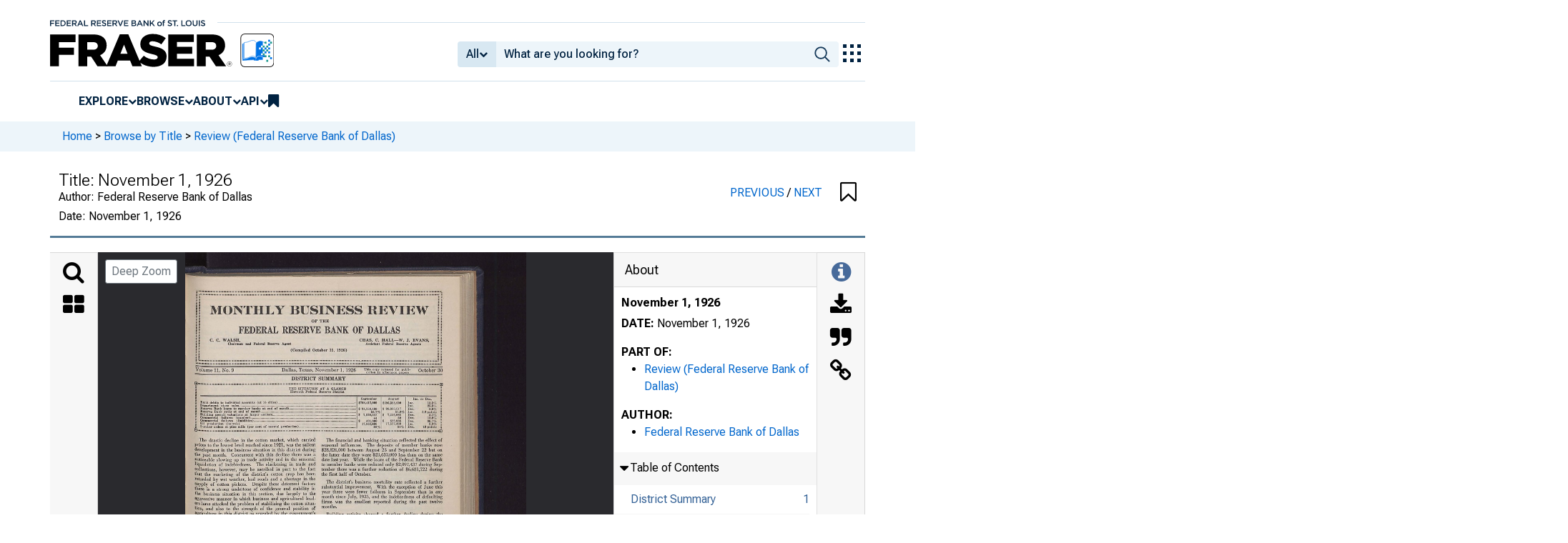

--- FILE ---
content_type: image/svg+xml
request_url: https://iiif.slf.digirati.io/svg/item/575282/575282_0_0001
body_size: 31161
content:
<svg viewBox="0 0 2995 3619" xmlns="http://www.w3.org/2000/svg">
  <text x="78" y="150" textLength="28" font-size="46" lengthAdjust="spacingAndGlyphs" class="text-line-segment">2</text>
  <text x="1050" y="149" textLength="921" font-size="50" lengthAdjust="spacingAndGlyphs" class="text-line-segment">MONTHLY BUSINESS REVIEW</text>
  <text x="76" y="277" textLength="1393" font-size="42" lengthAdjust="spacingAndGlyphs" class="text-line-segment">of Agriculture estimated that on October 1 the farm labor</text>
  <text x="76" y="327" textLength="1393" font-size="42" lengthAdjust="spacingAndGlyphs" class="text-line-segment">supply in Texas was only 84 per cent of normal, this</text>
  <text x="77" y="376" textLength="1258" font-size="42" lengthAdjust="spacingAndGlyphs" class="text-line-segment">being the greatest shortage noticeable in many years.</text>
  <text x="128" y="455" textLength="1341" font-size="42" lengthAdjust="spacingAndGlyphs" class="text-line-segment">The October 1 estimate of the Department of Agriculture</text>
  <text x="73" y="505" textLength="1394" font-size="42" lengthAdjust="spacingAndGlyphs" class="text-line-segment">placed the probable production of the Texas .cotton crop at</text>
  <text x="74" y="555" textLength="1394" font-size="42" lengthAdjust="spacingAndGlyphs" class="text-line-segment">5,350,000 bales and that for the United States at 16,627,000</text>
  <text x="73" y="604" textLength="1393" font-size="42" lengthAdjust="spacingAndGlyphs" class="text-line-segment">bales. In a number of Texas counties the crop is turning</text>
  <text x="74" y="655" textLength="1393" font-size="42" lengthAdjust="spacingAndGlyphs" class="text-line-segment">out better than was expected but in some counties the yield</text>
  <text x="71" y="705" textLength="1396" font-size="42" lengthAdjust="spacingAndGlyphs" class="text-line-segment">is falling short of earlier expectations. The lateness of the</text>
  <text x="71" y="755" textLength="1394" font-size="42" lengthAdjust="spacingAndGlyphs" class="text-line-segment">crop over a large area has caused the cotton throughout the</text>
  <text x="70" y="804" textLength="1395" font-size="42" lengthAdjust="spacingAndGlyphs" class="text-line-segment">state to open at about the same time, thereby causing a</text>
  <text x="70" y="855" textLength="1395" font-size="42" lengthAdjust="spacingAndGlyphs" class="text-line-segment">serious shortage of pickers. This situation has been aggra-</text>
  <text x="68" y="905" textLength="1396" font-size="42" lengthAdjust="spacingAndGlyphs" class="text-line-segment">vated by the fact that the cotton opened more rapidly than</text>
  <text x="69" y="955" textLength="1395" font-size="42" lengthAdjust="spacingAndGlyphs" class="text-line-segment">usual due to the lack of foliage in many sections. This</text>
  <text x="69" y="1006" textLength="1394" font-size="42" lengthAdjust="spacingAndGlyphs" class="text-line-segment">condition subjects the crop to more than the usual hazard</text>
  <text x="68" y="1055" textLength="1394" font-size="42" lengthAdjust="spacingAndGlyphs" class="text-line-segment">of wind and rain. According to the report issued by the</text>
  <text x="68" y="1105" textLength="1394" font-size="42" lengthAdjust="spacingAndGlyphs" class="text-line-segment">Bureau of Census there were 2,049,000 bales ginned in</text>
  <text x="67" y="1155" textLength="1397" font-size="42" lengthAdjust="spacingAndGlyphs" class="text-line-segment">Texas prior to October 1, as compared to 1,883,000 bales</text>
  <text x="70" y="1204" textLength="1392" font-size="42" lengthAdjust="spacingAndGlyphs" class="text-line-segment">prior to that date in 1925 and 2,277,000 bales in 1924.</text>
  <text x="69" y="1255" textLength="1394" font-size="42" lengthAdjust="spacingAndGlyphs" class="text-line-segment">Following the issuance of the October 1 report, which indi-</text>
  <text x="67" y="1301" textLength="1395" font-size="42" lengthAdjust="spacingAndGlyphs" class="text-line-segment">cated the l~rgest production on record for the United</text>
  <text x="65" y="1355" textLength="1396" font-size="42" lengthAdjust="spacingAndGlyphs" class="text-line-segment">States, the cotton market declined to the lowest point since</text>
  <text x="66" y="1404" textLength="1394" font-size="42" lengthAdjust="spacingAndGlyphs" class="text-line-segment">1921, which in turn has greatly discouraged the cotton</text>
  <text x="63" y="1455" textLength="1396" font-size="42" lengthAdjust="spacingAndGlyphs" class="text-line-segment">growers. Plans are now under way to take a considerable</text>
  <text x="64" y="1504" textLength="1395" font-size="42" lengthAdjust="spacingAndGlyphs" class="text-line-segment">portion of the crop off the market and a campaign is being</text>
  <text x="63" y="1554" textLength="1395" font-size="42" lengthAdjust="spacingAndGlyphs" class="text-line-segment">inaugurated to reduce substantially the next year's cotton</text>
  <text x="63" y="1606" textLength="181" font-size="42" lengthAdjust="spacingAndGlyphs" class="text-line-segment">acreage.</text>
  <text x="117" y="1682" textLength="1340" font-size="42" lengthAdjust="spacingAndGlyphs" class="text-line-segment">The corn crop is being harvested in all sections but</text>
  <text x="64" y="1733" textLength="1393" font-size="42" lengthAdjust="spacingAndGlyphs" class="text-line-segment">progress has been slow due to the shortage of labor. Yields</text>
  <text x="62" y="1783" textLength="1395" font-size="42" lengthAdjust="spacingAndGlyphs" class="text-line-segment">are proving very satisfactory and in many instances com-</text>
  <text x="63" y="1834" textLength="1395" font-size="42" lengthAdjust="spacingAndGlyphs" class="text-line-segment">pare favorably with those of 1919. Present indications</text>
  <text x="63" y="1884" textLength="1391" font-size="42" lengthAdjust="spacingAndGlyphs" class="text-line-segment">point to a total production of 108,612,000 bushels for</text>
  <text x="61" y="1934" textLength="1396" font-size="42" lengthAdjust="spacingAndGlyphs" class="text-line-segment">Texas. The past month witnessed a slight decline in the</text>
  <text x="63" y="1985" textLength="1394" font-size="42" lengthAdjust="spacingAndGlyphs" class="text-line-segment">prospective production of grain sorghums in Texas, the</text>
  <text x="62" y="2034" textLength="1394" font-size="42" lengthAdjust="spacingAndGlyphs" class="text-line-segment">October 1 estimate being 49,885,000 bushels, as compared</text>
  <text x="61" y="2084" textLength="1396" font-size="42" lengthAdjust="spacingAndGlyphs" class="text-line-segment">to an indicated yield of 51,852,000 bushels on September</text>
  <text x="61" y="2135" textLength="1395" font-size="44" lengthAdjust="spacingAndGlyphs" class="text-line-segment">1. While some of the late planting in the northwest may</text>
  <text x="61" y="2185" textLength="1394" font-size="42" lengthAdjust="spacingAndGlyphs" class="text-line-segment">not mature if frost comes early, the other portion of the</text>
  <text x="59" y="2234" textLength="1397" font-size="42" lengthAdjust="spacingAndGlyphs" class="text-line-segment">crop has done well and much of it has already been headed</text>
  <text x="61" y="2284" textLength="1395" font-size="42" lengthAdjust="spacingAndGlyphs" class="text-line-segment">or shocked. In some instances the heavy rains have injured</text>
  <text x="61" y="2334" textLength="483" font-size="42" lengthAdjust="spacingAndGlyphs" class="text-line-segment">the yield and grade.</text>
  <text x="115" y="2413" textLength="1342" font-size="42" lengthAdjust="spacingAndGlyphs" class="text-line-segment">The Texas rice crop was estimated at 6,142,000 bushels</text>
  <text x="61" y="2463" textLength="1395" font-size="42" lengthAdjust="spacingAndGlyphs" class="text-line-segment">on October 1, as compared to an indicated yield of 6,067,-</text>
  <text x="58" y="2512" textLength="1398" font-size="42" lengthAdjust="spacingAndGlyphs" class="text-line-segment">000 bushels a month earlier. The early crop is showing a</text>
  <text x="58" y="2564" textLength="1398" font-size="42" lengthAdjust="spacingAndGlyphs" class="text-line-segment">good yield but the late crop is not yielding so well. The</text>
  <text x="59" y="2613" textLength="1397" font-size="42" lengthAdjust="spacingAndGlyphs" class="text-line-segment">weather for harvesting has been generally good but labor</text>
  <text x="59" y="2663" textLength="384" font-size="42" lengthAdjust="spacingAndGlyphs" class="text-line-segment">has been scarce.</text>
  <text x="603" y="2782" textLength="306" font-size="42" lengthAdjust="spacingAndGlyphs" class="text-line-segment">LIVESTOCK</text>
  <text x="111" y="2861" textLength="1343" font-size="42" lengthAdjust="spacingAndGlyphs" class="text-line-segment">While the lack of sufficient rainfall in some sections of</text>
  <text x="56" y="2910" textLength="1396" font-size="42" lengthAdjust="spacingAndGlyphs" class="text-line-segment">the district caused a decline in the condition of ranges and</text>
  <text x="57" y="2959" textLength="1397" font-size="42" lengthAdjust="spacingAndGlyphs" class="text-line-segment">livestock during September, the recent rains have largely</text>
  <text x="55" y="3012" textLength="1396" font-size="42" lengthAdjust="spacingAndGlyphs" class="text-line-segment">supplied the needed moisture and conditions are improving.</text>
  <text x="55" y="3061" textLength="1395" font-size="42" lengthAdjust="spacingAndGlyphs" class="text-line-segment">Over much of the district, both range and livestock are in</text>
  <text x="56" y="3112" textLength="1394" font-size="42" lengthAdjust="spacingAndGlyphs" class="text-line-segment">good condition and in other portions the recent rains should</text>
  <text x="54" y="3161" textLength="1395" font-size="42" lengthAdjust="spacingAndGlyphs" class="text-line-segment">soon make good fall and winter weeds and grass. Ranges</text>
  <text x="54" y="3209" textLength="690" font-size="42" lengthAdjust="spacingAndGlyphs" class="text-line-segment">generally are lightly stocked.</text>
  <text x="108" y="3310" textLength="1340" font-size="42" lengthAdjust="spacingAndGlyphs" class="text-line-segment">Cattle ranges in Texas averaged 90 per cent of normal</text>
  <text x="58" y="3360" textLength="1394" font-size="42" lengthAdjust="spacingAndGlyphs" class="text-line-segment">on October 1, reflecting a decline of 3 points during the</text>
  <text x="54" y="3410" textLength="1396" font-size="42" lengthAdjust="spacingAndGlyphs" class="text-line-segment">month. The condition of cattle was 92 per cent of normal</text>
  <text x="57" y="3461" textLength="1395" font-size="42" lengthAdjust="spacingAndGlyphs" class="text-line-segment">or a decline of 2 points. Although most of the sheep and</text>
  <text x="54" y="3511" textLength="1399" font-size="42" lengthAdjust="spacingAndGlyphs" class="text-line-segment">goat ranges suffered from the lack of moisture, the condition</text>
  <text x="1542" y="277" textLength="1387" font-size="42" lengthAdjust="spacingAndGlyphs" class="text-line-segment">fell only 3 points to 84 per cent of normal. Grass and</text>
  <text x="1541" y="327" textLength="1391" font-size="42" lengthAdjust="spacingAndGlyphs" class="text-line-segment">browse generally have been plentiful. The condition of</text>
  <text x="1538" y="377" textLength="1393" font-size="42" lengthAdjust="spacingAndGlyphs" class="text-line-segment">sheep remained stationary at 90 per cent of normal and the</text>
  <text x="1538" y="428" textLength="746" font-size="42" lengthAdjust="spacingAndGlyphs" class="text-line-segment">condition of goats rose 2 points.</text>
  <text x="1539" y="535" textLength="251" font-size="42" lengthAdjust="spacingAndGlyphs" class="text-line-segment">Movements</text>
  <text x="1924" y="535" textLength="1007" font-size="42" lengthAdjust="spacingAndGlyphs" class="text-line-segment">The September receipts of all classes of</text>
  <text x="1537" y="586" textLength="245" font-size="42" lengthAdjust="spacingAndGlyphs" class="text-line-segment">and Prices</text>
  <text x="1924" y="586" textLength="1004" font-size="42" lengthAdjust="spacingAndGlyphs" class="text-line-segment">livestock at 'the Fort Worth market were in</text>
  <text x="1921" y="636" textLength="1005" font-size="42" lengthAdjust="spacingAndGlyphs" class="text-line-segment">a larger volume than in the previous month</text>
  <text x="1535" y="686" textLength="1393" font-size="42" lengthAdjust="spacingAndGlyphs" class="text-line-segment">but receipts of all classes except sheep were smaller than a</text>
  <text x="1535" y="735" textLength="216" font-size="42" lengthAdjust="spacingAndGlyphs" class="text-line-segment">year ago.</text>
  <text x="1589" y="813" textLength="1335" font-size="42" lengthAdjust="spacingAndGlyphs" class="text-line-segment">The cattle market continued weak and again the general</text>
  <text x="1535" y="863" textLength="1389" font-size="42" lengthAdjust="spacingAndGlyphs" class="text-line-segment">run of receipts worked to a slightly lower level. When reo</text>
  <text x="1535" y="914" textLength="1389" font-size="42" lengthAdjust="spacingAndGlyphs" class="text-line-segment">ceipts fell off or when shipments of choice quality arrived,</text>
  <text x="1532" y="963" textLength="1394" font-size="42" lengthAdjust="spacingAndGlyphs" class="text-line-segment">prices were bid up but such gains were lost when supplies</text>
  <text x="1532" y="1009" textLength="1392" font-size="42" lengthAdjust="spacingAndGlyphs" class="text-line-segment">became more plentiful. Calves were usually in good d(:~</text>
  <text x="1531" y="1064" textLength="1392" font-size="42" lengthAdjust="spacingAndGlyphs" class="text-line-segment">mand and cleared at satisfactory prices. Prices declined</text>
  <text x="1532" y="1113" textLength="1392" font-size="42" lengthAdjust="spacingAndGlyphs" class="text-line-segment">toward the middle of the month but later the market</text>
  <text x="1530" y="1163" textLength="1393" font-size="42" lengthAdjust="spacingAndGlyphs" class="text-line-segment">strengthened and the losses were more than regained. Dur·</text>
  <text x="1532" y="1214" textLength="1391" font-size="42" lengthAdjust="spacingAndGlyphs" class="text-line-segment">ing the first half of the month hog prices continued the up'</text>
  <text x="1532" y="1264" textLength="1392" font-size="42" lengthAdjust="spacingAndGlyphs" class="text-line-segment">ward movement noted during the last half of August but the</text>
  <text x="1532" y="1314" textLength="1392" font-size="42" lengthAdjust="spacingAndGlyphs" class="text-line-segment">market turned dull and at the close the best were selling at</text>
  <text x="1531" y="1365" textLength="1392" font-size="42" lengthAdjust="spacingAndGlyphs" class="text-line-segment">prices under the previous month's close. Sheep and lamb</text>
  <text x="1531" y="1413" textLength="727" font-size="42" lengthAdjust="spacingAndGlyphs" class="text-line-segment">prices worked to lower levels.</text>
  <text x="1528" y="1474" textLength="1397" font-size="23" lengthAdjust="spacingAndGlyphs" class="text-line-segment">,.,"," '11111' 11111111111 II 1111 111111111111'"'1 till filii. I. 'II II"III 1 1111111111111111 1 11111 11"111"" II 111,. It '1.,111 1 ro</text>
  <text x="1534" y="1707" textLength="15" font-size="11" lengthAdjust="spacingAndGlyphs" class="text-line-segment">.,:</text>
  <text x="1535" y="1636" textLength="17" font-size="11" lengthAdjust="spacingAndGlyphs" class="text-line-segment">:,_",:!</text>
  <text x="1827" y="1627" textLength="1090" font-size="165" lengthAdjust="spacingAndGlyphs" class="text-line-segment">FO~f;WOR';;&lt;VE"~;;, REe;;;, ":l:,~ . . . . . . .</text>
  <text x="2903" y="1635" textLength="16" font-size="18" lengthAdjust="spacingAndGlyphs" class="text-line-segment">:.:1</text>
  <text x="1595" y="1667" textLength="395" font-size="31" lengthAdjust="spacingAndGlyphs" class="text-line-segment">Cattle ._ ............. 74.900</text>
  <text x="2088" y="1666" textLength="104" font-size="29" lengthAdjust="spacingAndGlyphs" class="text-line-segment">80.848</text>
  <text x="2273" y="1667" textLength="148" font-size="31" lengthAdjust="spacingAndGlyphs" class="text-line-segment">L 6.943</text>
  <text x="2522" y="1666" textLength="103" font-size="29" lengthAdjust="spacingAndGlyphs" class="text-line-segment">68.828</text>
  <text x="2706" y="1666" textLength="151" font-size="29" lengthAdjust="spacingAndGlyphs" class="text-line-segment">G 16.077</text>
  <text x="1596" y="1699" textLength="391" font-size="31" lengthAdjust="spacingAndGlyphs" class="text-line-segment">Calves .............. 26.418</text>
  <text x="2086" y="1698" textLength="106" font-size="29" lengthAdjust="spacingAndGlyphs" class="text-line-segment">86.345</text>
  <text x="2272" y="1699" textLength="150" font-size="31" lengthAdjust="spacingAndGlyphs" class="text-line-segment">L 9.927</text>
  <text x="2520" y="1698" textLength="106" font-size="29" lengthAdjust="spacingAndGlyphs" class="text-line-segment">20.268</text>
  <text x="2706" y="1699" textLength="150" font-size="31" lengthAdjust="spacingAndGlyphs" class="text-line-segment">G 6.150</text>
  <text x="1594" y="1729" textLength="396" font-size="31" lengthAdjust="spacingAndGlyphs" class="text-line-segment">Hogs .................. 18.867</text>
  <text x="2089" y="1728" textLength="105" font-size="29" lengthAdjust="spacingAndGlyphs" class="text-line-segment">15.669</text>
  <text x="2273" y="1729" textLength="149" font-size="31" lengthAdjust="spacingAndGlyphs" class="text-line-segment">L 1.802</text>
  <text x="2522" y="1728" textLength="105" font-size="29" lengthAdjust="spacingAndGlyphs" class="text-line-segment">12.247</text>
  <text x="2706" y="1729" textLength="152" font-size="30" lengthAdjust="spacingAndGlyphs" class="text-line-segment">G 1.620</text>
  <text x="1596" y="1760" textLength="393" font-size="31" lengthAdjust="spacingAndGlyphs" class="text-line-segment">Sheep ............... .48.980</text>
  <text x="2088" y="1759" textLength="104" font-size="29" lengthAdjust="spacingAndGlyphs" class="text-line-segment">83 .987</text>
  <text x="2272" y="1759" textLength="151" font-size="30" lengthAdjust="spacingAndGlyphs" class="text-line-segment">G 14.993</text>
  <text x="2521" y="1759" textLength="104" font-size="29" lengthAdjust="spacingAndGlyphs" class="text-line-segment">21.372</text>
  <text x="2706" y="1759" textLength="151" font-size="30" lengthAdjust="spacingAndGlyphs" class="text-line-segment">G 27.608</text>
  <text x="1524" y="1784" textLength="1396" font-size="19" lengthAdjust="spacingAndGlyphs" class="text-line-segment">1!l ,IIIIIUIIIUlllllllllllllllllllllltliIlUIIII'IIIIIIIIIIIIIIUIIUIIIIIIU • ... , ..... 1111 .. """,,,,,,,,,,, II II u""'W</text>
  <text x="1524" y="1858" textLength="1396" font-size="14" lengthAdjust="spacingAndGlyphs" class="text-line-segment">[E].II.'.I •• IIIIIII."'." •• I •••• '.' ••••• I.,III.III.1111 •••• 111.1 •• ' ••••••• "1.111111111 •• 11' • • • 11 •••• 1 ••••••••••• III".I.(!l</text>
  <text x="1534" y="1977" textLength="10" font-size="35" lengthAdjust="spacingAndGlyphs" class="text-line-segment">.</text>
  <text x="1534" y="1932" textLength="14" font-size="35" lengthAdjust="spacingAndGlyphs" class="text-line-segment">1.</text>
  <text x="1798" y="1932" textLength="851" font-size="32" lengthAdjust="spacingAndGlyphs" class="text-line-segment">COMPARATIVE TOP LIVESTOCK PR'ICES</text>
  <text x="2903" y="1931" textLength="13" font-size="21" lengthAdjust="spacingAndGlyphs" class="text-line-segment">.!.'</text>
  <text x="2408" y="1984" textLength="88" font-size="31" lengthAdjust="spacingAndGlyphs" class="text-line-segment">Sept.</text>
  <text x="2576" y="1984" textLength="86" font-size="31" lengthAdjust="spacingAndGlyphs" class="text-line-segment">Sept.</text>
  <text x="2733" y="1984" textLength="124" font-size="31" lengthAdjust="spacingAndGlyphs" class="text-line-segment">August</text>
  <text x="1534" y="2018" textLength="29" font-size="38" lengthAdjust="spacingAndGlyphs" class="text-line-segment">E</text>
  <text x="2398" y="2017" textLength="76" font-size="29" lengthAdjust="spacingAndGlyphs" class="text-line-segment">1926</text>
  <text x="2573" y="2017" textLength="77" font-size="29" lengthAdjust="spacingAndGlyphs" class="text-line-segment">1925</text>
  <text x="2766" y="2017" textLength="75" font-size="29" lengthAdjust="spacingAndGlyphs" class="text-line-segment">19z6</text>
  <text x="2903" y="2018" textLength="27" font-size="44" lengthAdjust="spacingAndGlyphs" class="text-line-segment">g</text>
  <text x="1534" y="2057" textLength="955" font-size="31" lengthAdjust="spacingAndGlyphs" class="text-line-segment">: Beef steers ................. .. ...... ...................... _ ......... $ 8.50</text>
  <text x="2569" y="2056" textLength="106" font-size="29" lengthAdjust="spacingAndGlyphs" class="text-line-segment">$ 8.10</text>
  <text x="2755" y="2056" textLength="158" font-size="29" lengthAdjust="spacingAndGlyphs" class="text-line-segment">$ 8.10 :</text>
  <text x="1535" y="2087" textLength="954" font-size="31" lengthAdjust="spacingAndGlyphs" class="text-line-segment">: Stocker steers ............................................ ........ 7.75</text>
  <text x="2609" y="2086" textLength="65" font-size="29" lengthAdjust="spacingAndGlyphs" class="text-line-segment">7.00</text>
  <text x="2793" y="2086" textLength="124" font-size="29" lengthAdjust="spacingAndGlyphs" class="text-line-segment">7.26::</text>
  <text x="1534" y="2118" textLength="955" font-size="31" lengthAdjust="spacingAndGlyphs" class="text-line-segment">:: Butcher cows .................. .................................... 6.00</text>
  <text x="2609" y="2117" textLength="65" font-size="29" lengthAdjust="spacingAndGlyphs" class="text-line-segment">6.00</text>
  <text x="2793" y="2117" textLength="124" font-size="29" lengthAdjust="spacingAndGlyphs" class="text-line-segment">7.00::</text>
  <text x="1534" y="2147" textLength="955" font-size="31" lengthAdjust="spacingAndGlyphs" class="text-line-segment">; Stocker cows ...................................................... 6.00</text>
  <text x="2608" y="2146" textLength="66" font-size="29" lengthAdjust="spacingAndGlyphs" class="text-line-segment">4.00</text>
  <text x="2793" y="2146" textLength="123" font-size="29" lengthAdjust="spacingAndGlyphs" class="text-line-segment">5.00::</text>
  <text x="1534" y="2177" textLength="956" font-size="31" lengthAdjust="spacingAndGlyphs" class="text-line-segment">:: Calves ....................................................... ..... ...... 10.50</text>
  <text x="2606" y="2176" textLength="66" font-size="29" lengthAdjust="spacingAndGlyphs" class="text-line-segment">9.60</text>
  <text x="2772" y="2176" textLength="145" font-size="29" lengthAdjust="spacingAndGlyphs" class="text-line-segment">10.76::</text>
  <text x="1534" y="2207" textLength="957" font-size="31" lengthAdjust="spacingAndGlyphs" class="text-line-segment">: Hogs ................................................................. _ ... 16.00</text>
  <text x="2588" y="2206" textLength="86" font-size="29" lengthAdjust="spacingAndGlyphs" class="text-line-segment">18.90</text>
  <text x="2773" y="2206" textLength="143" font-size="29" lengthAdjust="spacingAndGlyphs" class="text-line-segment">15.00::</text>
  <text x="1535" y="2237" textLength="953" font-size="31" lengthAdjust="spacingAndGlyphs" class="text-line-segment">:: Sheep .................................................................... 8.00</text>
  <text x="2607" y="2236" textLength="66" font-size="29" lengthAdjust="spacingAndGlyphs" class="text-line-segment">8.50</text>
  <text x="2792" y="2236" textLength="125" font-size="29" lengthAdjust="spacingAndGlyphs" class="text-line-segment">8.60:</text>
  <text x="1534" y="2267" textLength="956" font-size="31" lengthAdjust="spacingAndGlyphs" class="text-line-segment">: Lambs .................................................................. 13.75</text>
  <text x="2588" y="2266" textLength="86" font-size="29" lengthAdjust="spacingAndGlyphs" class="text-line-segment">14.00</text>
  <text x="2773" y="2266" textLength="145" font-size="29" lengthAdjust="spacingAndGlyphs" class="text-line-segment">14.00:</text>
  <text x="1529" y="2304" textLength="1397" font-size="14" lengthAdjust="spacingAndGlyphs" class="text-line-segment">@.IIIIIIII ... IIIIIII.IIIIIIIIIIII.IIIII.IIIIIIII I IIIIIIIIIIIIIIII1I11111111IIII1III1UIIIIU.IIIIIII1IIIIIIII1III1 I1I I . S</text>
  <text x="1531" y="2406" textLength="150" font-size="42" lengthAdjust="spacingAndGlyphs" class="text-line-segment">Cotton</text>
  <text x="1531" y="2456" textLength="251" font-size="42" lengthAdjust="spacingAndGlyphs" class="text-line-segment">Movements</text>
  <text x="1916" y="2408" textLength="1006" font-size="42" lengthAdjust="spacingAndGlyphs" class="text-line-segment">Receipts of cotton at all United States ports</text>
  <text x="1916" y="2458" textLength="1008" font-size="42" lengthAdjust="spacingAndGlyphs" class="text-line-segment">since August 1 this season have shown a</text>
  <text x="1913" y="2507" textLength="1005" font-size="42" lengthAdjust="spacingAndGlyphs" class="text-line-segment">slight increase over the same period last</text>
  <text x="1531" y="2558" textLength="1387" font-size="42" lengthAdjust="spacingAndGlyphs" class="text-line-segment">year but exports declined approximately 14 per cent.</text>
  <text x="1530" y="2607" textLength="1391" font-size="42" lengthAdjust="spacingAndGlyphs" class="text-line-segment">Stocks at these ports on September 30 this year were 63 per</text>
  <text x="1525" y="2657" textLength="1018" font-size="42" lengthAdjust="spacingAndGlyphs" class="text-line-segment">cent larger than on the same date ill 1925.</text>
  <text x="1524" y="2731" textLength="1395" font-size="14" lengthAdjust="spacingAndGlyphs" class="text-line-segment">G,IIIIIIIIII.IIIIIIIIIIIIIIIIIIIIIIIIIIIIIIIIII .. IIIIIIIIII I III.IIII.IIIIIIIII .......... '"I •• I'I .... I ... IIIIIIIII' ... II£:)</text>
  <text x="1534" y="2772" textLength="1380" font-size="38" lengthAdjust="spacingAndGlyphs" class="text-line-segment">§ COTION MOVEMENTS THROUGH THE POR'!' OF GALVJ,;S'rON ~</text>
  <text x="1533" y="2844" textLength="13" font-size="78" lengthAdjust="spacingAndGlyphs" class="text-line-segment">~</text>
  <text x="2504" y="2815" textLength="409" font-size="39" lengthAdjust="spacingAndGlyphs" class="text-line-segment">August 1 to Sept. 30 ~</text>
  <text x="1533" y="2884" textLength="12" font-size="31" lengthAdjust="spacingAndGlyphs" class="text-line-segment">-</text>
  <text x="2148" y="2884" textLength="86" font-size="31" lengthAdjust="spacingAndGlyphs" class="text-line-segment">Sept.</text>
  <text x="2334" y="2884" textLength="84" font-size="31" lengthAdjust="spacingAndGlyphs" class="text-line-segment">Sept.</text>
  <text x="2547" y="2884" textLength="75" font-size="31" lengthAdjust="spacingAndGlyphs" class="text-line-segment">This</text>
  <text x="2760" y="2884" textLength="153" font-size="31" lengthAdjust="spacingAndGlyphs" class="text-line-segment">Lnst·</text>
  <text x="1531" y="2913" textLength="14" font-size="29" lengthAdjust="spacingAndGlyphs" class="text-line-segment">::</text>
  <text x="2163" y="2913" textLength="76" font-size="29" lengthAdjust="spacingAndGlyphs" class="text-line-segment">1926</text>
  <text x="2348" y="2913" textLength="74" font-size="29" lengthAdjust="spacingAndGlyphs" class="text-line-segment">1925</text>
  <text x="2540" y="2914" textLength="116" font-size="31" lengthAdjust="spacingAndGlyphs" class="text-line-segment">Season</text>
  <text x="2737" y="2914" textLength="176" font-size="31" lengthAdjust="spacingAndGlyphs" class="text-line-segment">SeMon::</text>
  <text x="1528" y="2987" textLength="1384" font-size="109" lengthAdjust="spacingAndGlyphs" class="text-line-segment">i ~:~o~f:ei~~~ ... : : : :: :~: : : : : :: :: :: : : : : : m:gJ~ ::~:m ::~:m :?~:m!</text>
  <text x="1528" y="3027" textLength="550" font-size="36" lengthAdjust="spacingAndGlyphs" class="text-line-segment">§ Stocks. September 80........</text>
  <text x="2524" y="3026" textLength="126" font-size="29" lengthAdjust="spacingAndGlyphs" class="text-line-segment">328.945</text>
  <text x="2728" y="3026" textLength="184" font-size="29" lengthAdjust="spacingAndGlyphs" class="text-line-segment">174.85'::</text>
  <text x="1521" y="3061" textLength="1399" font-size="14" lengthAdjust="spacingAndGlyphs" class="text-line-segment">811111111111'111111111111111111111""1111111111111"111111111111111111111111'111I11I11111111111Itlllllllltll1 l 'lllllIll[!l</text>
  <text x="1520" y="3106" textLength="1395" font-size="19" lengthAdjust="spacingAndGlyphs" class="text-line-segment">r;l"1UIIIII ••• '.III'. I UIIIII ••• ,IIIIIIII .IIIIIIIIII.1I1111 111 .. 1.11I1.1.1I111111.11.1 •• IIIIUIl .. II .. II .. IIIII .. U ..... ~</text>
  <text x="1530" y="3195" textLength="1381" font-size="62" lengthAdjust="spacingAndGlyphs" class="text-line-segment">" F~ G".' B,,,:::~:=~~"S"OC:S:A~71I- " 5: :~0 : 0 0 0 I::: :: :</text>
  <text x="1590" y="3325" textLength="985" font-size="31" lengthAdjust="spacingAndGlyphs" class="text-line-segment">For France .............................................................. 32.500</text>
  <text x="1590" y="3356" textLength="986" font-size="31" lengthAdjust="spacingAndGlyphs" class="text-line-segment">For other foreign ports.......................................... 74.200</text>
  <text x="1590" y="3387" textLength="985" font-size="31" lengthAdjust="spacingAndGlyphs" class="text-line-segment">For coastwise ports ......... _............... .. .................... 18.000</text>
  <text x="1588" y="3417" textLength="987" font-size="31" lengthAdjust="spacingAndGlyphs" class="text-line-segment">In compresses and depots ...................................... 174.HS</text>
  <text x="2730" y="3416" textLength="126" font-size="29" lengthAdjust="spacingAndGlyphs" class="text-line-segment">167.429</text>
  <text x="1538" y="3477" textLength="9" font-size="31" lengthAdjust="spacingAndGlyphs" class="text-line-segment">.</text>
  <text x="1666" y="3477" textLength="909" font-size="31" lengthAdjust="spacingAndGlyphs" class="text-line-segment">Total .................................................................. 328.945</text>
  <text x="2731" y="3473" textLength="190" font-size="31" lengthAdjust="spacingAndGlyphs" class="text-line-segment">174.854 §</text>
  <text x="1521" y="3515" textLength="1401" font-size="14" lengthAdjust="spacingAndGlyphs" class="text-line-segment">8"111111111111 IIti 111I1I".UIIIIIIIIIIIIII1I1II1111'UIlI1I1I1I1 """111111111111111111111111111 III1I1HIIIIIII'UII,e</text>
  <style>                                     
.text-line-segment { fill: rgba(0,0,0,0) }
.text-line-segment::selection { fill: #fff; background: rgba(15, 76, 155, 0.8) }
  </style>
</svg>

--- FILE ---
content_type: image/svg+xml
request_url: https://iiif.slf.digirati.io/svg/item/575282/575282_0_0000
body_size: 21230
content:
<svg viewBox="0 0 2988 3613" xmlns="http://www.w3.org/2000/svg">
  <text x="109" y="102" textLength="2848" font-size="15" lengthAdjust="spacingAndGlyphs" class="text-line-segment">:"111111111111.11111 11.1.111 . 11111 •• 111 ••• 11.1 •••••• 11.11111111 ••• ,.11111111.11 •• 11.111 ... 11.1 ... 111 .... 111.1111.1111111111'11""111.1".111111.1.1.11.111 ... 1.111 ••• 1 •••• 111 1"1'1.1'11, ••• 1111.1.1 ••• ,1'1 ••• 11 •• 1 •••• 1 ••• , ••••• 1""1.11111111111 •• , •• 11.;'</text>
  <text x="267" y="325" textLength="2536" font-size="117" lengthAdjust="spacingAndGlyphs" class="text-line-segment">MONTHLY BUSINESS REVIEW</text>
  <text x="1442" y="409" textLength="204" font-size="39" lengthAdjust="spacingAndGlyphs" class="text-line-segment">OF THE</text>
  <text x="601" y="518" textLength="1867" font-size="91" lengthAdjust="spacingAndGlyphs" class="text-line-segment">FEDERAL RESERVE BANK OF DALLAS</text>
  <text x="267" y="602" textLength="351" font-size="54" lengthAdjust="spacingAndGlyphs" class="text-line-segment">c. C. WALSH,</text>
  <text x="475" y="636" textLength="732" font-size="29" lengthAdjust="spacingAndGlyphs" class="text-line-segment">Chairman and Federal Resene Apnt</text>
  <text x="2070" y="636" textLength="639" font-size="29" lengthAdjust="spacingAndGlyphs" class="text-line-segment">Assistant Federal Rosene Acenta</text>
  <text x="1201" y="702" textLength="653" font-size="38" lengthAdjust="spacingAndGlyphs" class="text-line-segment">(Compiled October 15, 1926)</text>
  <text x="1997" y="602" textLength="805" font-size="39" lengthAdjust="spacingAndGlyphs" class="text-line-segment">CHAS. C. HALL-W. J. EVANS,</text>
  <text x="102" y="803" textLength="2815" font-size="15" lengthAdjust="spacingAndGlyphs" class="text-line-segment">: .11'1""111111111111111111111 •• 11111111111111111111',.11.1.111.1,,1.1 ••• , ,1.11,1.,111111111,11111,.1111.111 " ' 1'111.1111111111'1.1.1111 ••• 1.1111.11.1111 ••• 1,11111.11 ._. 1'1.11111111.1 '11 111"'11 •• 111111'1111111.11111 •• 1111111111111111.'11 •••• 111.1":</text>
  <text x="101" y="832" textLength="2840" font-size="30" lengthAdjust="spacingAndGlyphs" class="text-line-segment">~""II""""I1I"'''I'''''''''III''I'II''II''IIIIIII''II''IIIIIII'"1I111111 .... 111111111111111111 .. 111111'11.111111" . . . 111.1 ... 1 ...... 111.1111 ..................... 1 ......... 111111 .... 11 .. 111111 .... 11111111111111111 ........ "1111 .. 11 ... ":1 .. 1 ..</text>
  <text x="101" y="907" textLength="442" font-size="45" lengthAdjust="spacingAndGlyphs" class="text-line-segment">Volume 11, No.9</text>
  <text x="1100" y="906" textLength="857" font-size="45" lengthAdjust="spacingAndGlyphs" class="text-line-segment">Dallas, Texas, November 1, 1926</text>
  <text x="2680" y="911" textLength="282" font-size="45" lengthAdjust="spacingAndGlyphs" class="text-line-segment">October 30</text>
  <text x="92" y="945" textLength="32" font-size="44" lengthAdjust="spacingAndGlyphs" class="text-line-segment">=</text>
  <text x="1213" y="995" textLength="626" font-size="47" lengthAdjust="spacingAndGlyphs" class="text-line-segment">DISTRICT SUMMARY</text>
  <text x="2051" y="895" textLength="535" font-size="29" lengthAdjust="spacingAndGlyphs" class="text-line-segment">This copy released for publi-</text>
  <text x="2076" y="925" textLength="494" font-size="29" lengthAdjust="spacingAndGlyphs" class="text-line-segment">cation in afternoon J)RJ)crs</text>
  <text x="1179" y="1091" textLength="662" font-size="29" lengthAdjust="spacingAndGlyphs" class="text-line-segment">THE SITUATION AT A GLANCE</text>
  <text x="1196" y="1121" textLength="625" font-size="29" lengthAdjust="spacingAndGlyphs" class="text-line-segment">Eleventh Federal Reserve District</text>
  <text x="2015" y="1193" textLength="185" font-size="29" lengthAdjust="spacingAndGlyphs" class="text-line-segment">September</text>
  <text x="2327" y="1193" textLength="128" font-size="29" lengthAdjust="spacingAndGlyphs" class="text-line-segment">August</text>
  <text x="2617" y="1193" textLength="217" font-size="29" lengthAdjust="spacingAndGlyphs" class="text-line-segment">Inc. or Dec.</text>
  <text x="157" y="1252" textLength="2468" font-size="63" lengthAdjust="spacingAndGlyphs" class="text-line-segment">~:;:r~~~~ t;:'u:~edi~~~:. ~ .. ~~. ~~.~~ ... ~~.~_~~ .. ~~~.~~.~. ~ .... :::: .. : .. : ...... ... : ............... ::: :.:.:.::::.:.: .. :.:.:: .. ~ .... : .. :::~. ::~::::::: ... =:::::::~:::~::::. ::. $788,417,000 $696,888,000 ~~~:</text>
  <text x="2785" y="1252" textLength="105" font-size="63" lengthAdjust="spacingAndGlyphs" class="text-line-segment">~~:~~</text>
  <text x="157" y="1291" textLength="1773" font-size="29" lengthAdjust="spacingAndGlyphs" class="text-line-segment">Reserve Bank loans to member banks at end of month ................ _ ........ _ .................. _ ........................... _</text>
  <text x="1987" y="1291" textLength="213" font-size="29" lengthAdjust="spacingAndGlyphs" class="text-line-segment">$ 24,288,180</text>
  <text x="2266" y="1291" textLength="212" font-size="29" lengthAdjust="spacingAndGlyphs" class="text-line-segment">$ 26,380,617</text>
  <text x="2559" y="1291" textLength="72" font-size="29" lengthAdjust="spacingAndGlyphs" class="text-line-segment">Dec.</text>
  <text x="2804" y="1291" textLength="82" font-size="29" lengthAdjust="spacingAndGlyphs" class="text-line-segment">8.0 %</text>
  <text x="158" y="1321" textLength="1800" font-size="29" lengthAdjust="spacingAndGlyphs" class="text-line-segment">Reserve Bank raticJ at end of month ................................. _ .................................. _ .......................... _ .......... _...</text>
  <text x="2133" y="1321" textLength="105" font-size="29" lengthAdjust="spacingAndGlyphs" class="text-line-segment">55.7%</text>
  <text x="2413" y="1321" textLength="210" font-size="29" lengthAdjust="spacingAndGlyphs" class="text-line-segment">51.8 % Inc.</text>
  <text x="2722" y="1321" textLength="167" font-size="29" lengthAdjust="spacingAndGlyphs" class="text-line-segment">3.9 points</text>
  <text x="155" y="1410" textLength="2734" font-size="111" lengthAdjust="spacingAndGlyphs" class="text-line-segment">g~a::~~i:r1~tl£:t~n£~i~C:~~:~:::~:~~?:~~:::::::::: ~:::::::::::::~::~:::::=:~::::::::::::::=::::::::::::::=::::=::::::=:::~::: : 7' :::::ii : 7':::::i~ gE: ~H~</text>
  <text x="99" y="1444" textLength="1099" font-size="40" lengthAdjust="spacingAndGlyphs" class="text-line-segment">~ Oil production (barrels) .................. . ..... . . ..... ... ..</text>
  <text x="1258" y="1445" textLength="699" font-size="29" lengthAdjust="spacingAndGlyphs" class="text-line-segment">. . ............. _ ....... _ ....................................... _...</text>
  <text x="2026" y="1445" textLength="174" font-size="29" lengthAdjust="spacingAndGlyphs" class="text-line-segment">17,962,600</text>
  <text x="2304" y="1445" textLength="175" font-size="29" lengthAdjust="spacingAndGlyphs" class="text-line-segment">17,552,488</text>
  <text x="2558" y="1445" textLength="65" font-size="29" lengthAdjust="spacingAndGlyphs" class="text-line-segment">Inc.</text>
  <text x="2803" y="1445" textLength="83" font-size="29" lengthAdjust="spacingAndGlyphs" class="text-line-segment">2.8 %</text>
  <text x="97" y="1475" textLength="1857" font-size="29" lengthAdjust="spacingAndGlyphs" class="text-line-segment">:: Lumber orders at pine mills (per cent of normal production) ........................... _.......................................</text>
  <text x="2162" y="1475" textLength="75" font-size="29" lengthAdjust="spacingAndGlyphs" class="text-line-segment">80%</text>
  <text x="2439" y="1475" textLength="192" font-size="29" lengthAdjust="spacingAndGlyphs" class="text-line-segment">98 % Dec.</text>
  <text x="2735" y="1475" textLength="212" font-size="29" lengthAdjust="spacingAndGlyphs" class="text-line-segment">18 points :</text>
  <text x="87" y="1515" textLength="2869" font-size="15" lengthAdjust="spacingAndGlyphs" class="text-line-segment">8''''"11111 .. 1111.1.111 ..... 11 .. 1111111111 .. 111111.111.1 1 1.1111111.11111111111"111'1111111111111'111111111""1111'1'11'111'1"'.ll lIftllllllll'"""IIIIUIIIIIIII",III"I"IIIIIIII.II"IIIII.II .. 1'"1'11111111111"'11'"1111101111111111'11'1111110</text>
  <text x="143" y="1616" textLength="1344" font-size="42" lengthAdjust="spacingAndGlyphs" class="text-line-segment">The drastic decline in the cotton market, which carried</text>
  <text x="92" y="1665" textLength="1397" font-size="43" lengthAdjust="spacingAndGlyphs" class="text-line-segment">prices to the lowest level reached since 1921, was the salient</text>
  <text x="91" y="1715" textLength="1395" font-size="42" lengthAdjust="spacingAndGlyphs" class="text-line-segment">development in the business situation in this district during</text>
  <text x="92" y="1764" textLength="1396" font-size="42" lengthAdjust="spacingAndGlyphs" class="text-line-segment">the past month. Concurrent with this decline there was a</text>
  <text x="93" y="1814" textLength="1393" font-size="42" lengthAdjust="spacingAndGlyphs" class="text-line-segment">noticeable slowing up in trade activity and in the seasonal</text>
  <text x="93" y="1862" textLength="1397" font-size="42" lengthAdjust="spacingAndGlyphs" class="text-line-segment">liquidation of indebtedness. The slackening in trade and</text>
  <text x="93" y="1913" textLength="1391" font-size="42" lengthAdjust="spacingAndGlyphs" class="text-line-segment">collections, however, may be ascribed in part to the fact</text>
  <text x="93" y="1962" textLength="1392" font-size="42" lengthAdjust="spacingAndGlyphs" class="text-line-segment">that the marketing of the district's cotton crop has been</text>
  <text x="93" y="2011" textLength="1392" font-size="42" lengthAdjust="spacingAndGlyphs" class="text-line-segment">retarded by wet weather, bad roads and a shortage in the</text>
  <text x="93" y="2062" textLength="1390" font-size="42" lengthAdjust="spacingAndGlyphs" class="text-line-segment">supply of cotton pickers. Despite these deterrent facton</text>
  <text x="92" y="2111" textLength="1393" font-size="42" lengthAdjust="spacingAndGlyphs" class="text-line-segment">there is a strong undertone of confidence and stability in</text>
  <text x="93" y="2162" textLength="1396" font-size="42" lengthAdjust="spacingAndGlyphs" class="text-line-segment">the business situation in this section, due largely to the</text>
  <text x="93" y="2211" textLength="1395" font-size="42" lengthAdjust="spacingAndGlyphs" class="text-line-segment">aggressive manner in which business and agricultural lead·</text>
  <text x="91" y="2261" textLength="1397" font-size="42" lengthAdjust="spacingAndGlyphs" class="text-line-segment">ers have attacked the problem of stabilizing the cotton situa-</text>
  <text x="93" y="2311" textLength="1397" font-size="42" lengthAdjust="spacingAndGlyphs" class="text-line-segment">tion, and also to the strength of the general position of</text>
  <text x="93" y="2360" textLength="1396" font-size="42" lengthAdjust="spacingAndGlyphs" class="text-line-segment">agriculture ip this district as revealed by the government's</text>
  <text x="93" y="2409" textLength="1393" font-size="43" lengthAdjust="spacingAndGlyphs" class="text-line-segment">valuation of its 1926 crops. Among the compensating fac·</text>
  <text x="95" y="2460" textLength="1395" font-size="42" lengthAdjust="spacingAndGlyphs" class="text-line-segment">tors which tend to offset the severe decline in the market</text>
  <text x="95" y="2510" textLength="1395" font-size="42" lengthAdjust="spacingAndGlyphs" class="text-line-segment">price of cotton is the prospect that low prices will greatly</text>
  <text x="94" y="2558" textLength="1398" font-size="42" lengthAdjust="spacingAndGlyphs" class="text-line-segment">stimulate consumption, and that the farmers of the Eleventh</text>
  <text x="96" y="2608" textLength="1393" font-size="43" lengthAdjust="spacingAndGlyphs" class="text-line-segment">District will be in a position to produce the 1927 crop at a</text>
  <text x="95" y="2658" textLength="1392" font-size="42" lengthAdjust="spacingAndGlyphs" class="text-line-segment">minimum cost on account of the extraordinary yield of feed</text>
  <text x="93" y="2708" textLength="579" font-size="42" lengthAdjust="spacingAndGlyphs" class="text-line-segment">crops produced this year.</text>
  <text x="144" y="2804" textLength="1344" font-size="42" lengthAdjust="spacingAndGlyphs" class="text-line-segment">The distribution of merchandise in both wholesale and</text>
  <text x="95" y="2854" textLength="1395" font-size="42" lengthAdjust="spacingAndGlyphs" class="text-line-segment">retail channels continued large in September, in spite of the</text>
  <text x="93" y="2903" textLength="1396" font-size="42" lengthAdjust="spacingAndGlyphs" class="text-line-segment">setbacks enumerated above. Department store sales reo</text>
  <text x="94" y="2955" textLength="1394" font-size="42" lengthAdjust="spacingAndGlyphs" class="text-line-segment">fleeted an increase of 26 per cent, as compared to August</text>
  <text x="95" y="3004" textLength="1393" font-size="42" lengthAdjust="spacingAndGlyphs" class="text-line-segment">and were 7 per cent above the same month last year. Whole·</text>
  <text x="94" y="3054" textLength="1394" font-size="42" lengthAdjust="spacingAndGlyphs" class="text-line-segment">sale trade was in a slightly larger volume than in the</text>
  <text x="95" y="3104" textLength="1395" font-size="42" lengthAdjust="spacingAndGlyphs" class="text-line-segment">previous month and was substantially in excess of a year</text>
  <text x="95" y="3153" textLength="1394" font-size="42" lengthAdjust="spacingAndGlyphs" class="text-line-segment">ago. While retailers are at present restricting purchases to</text>
  <text x="97" y="3202" textLength="1392" font-size="42" lengthAdjust="spacingAndGlyphs" class="text-line-segment">actual need, reports indicate that the volume of buying in</text>
  <text x="96" y="3252" textLength="644" font-size="42" lengthAdjust="spacingAndGlyphs" class="text-line-segment">the aggregate remains large.</text>
  <text x="1614" y="1617" textLength="1343" font-size="42" lengthAdjust="spacingAndGlyphs" class="text-line-segment">The financial and banking situation reflected the effect of</text>
  <text x="1559" y="1668" textLength="1397" font-size="42" lengthAdjust="spacingAndGlyphs" class="text-line-segment">seasonal influences. The deposits of member banks rose</text>
  <text x="1559" y="1717" textLength="1396" font-size="45" lengthAdjust="spacingAndGlyphs" class="text-line-segment">$28,826,000 between August 25 and September 22 but on</text>
  <text x="1560" y="1764" textLength="1397" font-size="43" lengthAdjust="spacingAndGlyphs" class="text-line-segment">the latter date they were $23,633,000 less than on the same</text>
  <text x="1559" y="1815" textLength="1398" font-size="42" lengthAdjust="spacingAndGlyphs" class="text-line-segment">date last year. While the loans o( the Federal Reserve Bank</text>
  <text x="1560" y="1862" textLength="1396" font-size="43" lengthAdjust="spacingAndGlyphs" class="text-line-segment">to member banks were reduced only $2,097,4.37 during Sep·</text>
  <text x="1560" y="1912" textLength="1398" font-size="43" lengthAdjust="spacingAndGlyphs" class="text-line-segment">tember there was a further reduction of $6,681,722 during</text>
  <text x="1557" y="1962" textLength="578" font-size="42" lengthAdjust="spacingAndGlyphs" class="text-line-segment">the first half of October.</text>
  <text x="1614" y="2041" textLength="1343" font-size="42" lengthAdjust="spacingAndGlyphs" class="text-line-segment">The district's business mortality rate reflected a further</text>
  <text x="1559" y="2091" textLength="1398" font-size="42" lengthAdjust="spacingAndGlyphs" class="text-line-segment">substantial improvement. With the exception of June this</text>
  <text x="1561" y="2141" textLength="1397" font-size="42" lengthAdjust="spacingAndGlyphs" class="text-line-segment">year there were fewer failures in September than in any</text>
  <text x="1560" y="2191" textLength="1399" font-size="43" lengthAdjust="spacingAndGlyphs" class="text-line-segment">month since July, 1925, and the indebtedness of defaulting</text>
  <text x="1559" y="2241" textLength="1398" font-size="42" lengthAdjust="spacingAndGlyphs" class="text-line-segment">firms was the smallest reported during the past twelve</text>
  <text x="1560" y="2292" textLength="176" font-size="42" lengthAdjust="spacingAndGlyphs" class="text-line-segment">months.</text>
  <text x="1616" y="2370" textLength="1341" font-size="42" lengthAdjust="spacingAndGlyphs" class="text-line-segment">Building activity showed a further decline during the</text>
  <text x="1560" y="2419" textLength="1397" font-size="42" lengthAdjust="spacingAndGlyphs" class="text-line-segment">month. The valuation of permits issued at principal cities</text>
  <text x="1560" y="2468" textLength="1398" font-size="43" lengthAdjust="spacingAndGlyphs" class="text-line-segment">was 3 per cent less than in August and was 16 per cent</text>
  <text x="1560" y="2518" textLength="1397" font-size="43" lengthAdjust="spacingAndGlyphs" class="text-line-segment">below that for September, 1925. The production, shipment,</text>
  <text x="1561" y="2569" textLength="1395" font-size="42" lengthAdjust="spacingAndGlyphs" class="text-line-segment">and new orders for lumber disclosed a substantial reduction</text>
  <text x="1559" y="2618" textLength="1397" font-size="42" lengthAdjust="spacingAndGlyphs" class="text-line-segment">as compared to both the previous month and the same month</text>
  <text x="1561" y="2667" textLength="1397" font-size="42" lengthAdjust="spacingAndGlyphs" class="text-line-segment">last year. The production and shipment of cement were less</text>
  <text x="1561" y="2718" textLength="1396" font-size="42" lengthAdjust="spacingAndGlyphs" class="text-line-segment">than in August but were considerably greater than a year</text>
  <text x="1559" y="2767" textLength="91" font-size="42" lengthAdjust="spacingAndGlyphs" class="text-line-segment">ago.</text>
  <text x="1614" y="2842" textLength="1342" font-size="42" lengthAdjust="spacingAndGlyphs" class="text-line-segment">The district's labor surplus has been almost entirely abo</text>
  <text x="1558" y="2893" textLength="1401" font-size="42" lengthAdjust="spacingAndGlyphs" class="text-line-segment">sorbed due to the increasing labor forces in some industries</text>
  <text x="1559" y="2943" textLength="1397" font-size="42" lengthAdjust="spacingAndGlyphs" class="text-line-segment">and the heavy demand for farm labor. Many of the dis·</text>
  <text x="1561" y="2993" textLength="1398" font-size="42" lengthAdjust="spacingAndGlyphs" class="text-line-segment">trict's industries are running on full time schedule and</text>
  <text x="1561" y="3041" textLength="1396" font-size="42" lengthAdjust="spacingAndGlyphs" class="text-line-segment">increased employment was noted in the textile and cotton·</text>
  <text x="1559" y="3091" textLength="1399" font-size="42" lengthAdjust="spacingAndGlyphs" class="text-line-segment">seed products industries. Despite the falling off in con·</text>
  <text x="1559" y="3141" textLength="1413" font-size="42" lengthAdjust="spacingAndGlyphs" class="text-line-segment">struction activity, reports indicate that building tradesmen·</text>
  <text x="1562" y="3189" textLength="1398" font-size="42" lengthAdjust="spacingAndGlyphs" class="text-line-segment">are generally steadily employed. There is a heavy shortage</text>
  <text x="1565" y="3239" textLength="1339" font-size="42" lengthAdjust="spacingAndGlyphs" class="text-line-segment">of farm labor in practically every section of the district.</text>
  <text x="1269" y="3345" textLength="511" font-size="42" lengthAdjust="spacingAndGlyphs" class="text-line-segment">CROP CONDITIONS</text>
  <text x="143" y="3427" textLength="1351" font-size="42" lengthAdjust="spacingAndGlyphs" class="text-line-segment">,Rains throughout the Eleventh District during the past</text>
  <text x="98" y="3477" textLength="1396" font-size="42" lengthAdjust="spacingAndGlyphs" class="text-line-segment">tlllrty days have benefited soil conditions but the scarcity</text>
  <text x="1566" y="3418" textLength="1397" font-size="42" lengthAdjust="spacingAndGlyphs" class="text-line-segment">of labor has retarded fall plowing, the seeding of fall oats</text>
  <text x="1565" y="3469" textLength="1400" font-size="42" lengthAdjust="spacingAndGlyphs" class="text-line-segment">and wheat and the harvesting of crops. The Department</text>
  <text x="224" y="3601" textLength="2528" font-size="45" lengthAdjust="spacingAndGlyphs" class="text-line-segment">This publication was digitized and made available by the Federal Reserve Bank of Dallas' Historical Library (FedHistory@dal.frb.org)</text>
  <style>                                     
.text-line-segment { fill: rgba(0,0,0,0) }
.text-line-segment::selection { fill: #fff; background: rgba(15, 76, 155, 0.8) }
  </style>
</svg>

--- FILE ---
content_type: image/svg+xml
request_url: https://fraser.stlouisfed.org/assets/svgs/STLFED__desktop.svg
body_size: 2790
content:
<svg xmlns="http://www.w3.org/2000/svg" xmlns:xlink="http://www.w3.org/1999/xlink" width="353" height="48" viewBox="0 0 353 48">
  <defs>
    <clipPath id="clip-Custom_Size_3">
      <rect width="353" height="48"/>
    </clipPath>
  </defs>
  <g id="Custom_Size_3" data-name="Custom Size – 3" clip-path="url(#clip-Custom_Size_3)">
    <g id="Group_4801" data-name="Group 4801" transform="translate(-30 -125)">
      <g id="FRBSTL_HorizontalEagleLeftNavyTypeNoTagline2" transform="translate(-30.9 78.4)">
        <path id="Path_3526" data-name="Path 3526" d="M103.27,68.319C97.811,65.886,81.2,63.75,73.659,61.554,66.953,59.6,62.206,52.059,60.9,47.193v-.178a.406.406,0,0,1,.415-.415c.237,0,.178,0,.237.119h0c.475.475,5.934,5.934,13.53,7.536,5.934,1.246,21.957,4.095,28.366,6.765,0,0,7.952,2.73,5.934,10.5,0,0-1.187-1.009-6.172-3.2Zm6.646,23.322a7.716,7.716,0,0,0,1.128-4.925c-.356-4.391-3.917-8.071-10.86-9.317-3.857-.712-12.581-2.374-20.592-4.035C68.971,71.227,65.054,61.495,65.054,61.495v-.178a.406.406,0,0,1,.415-.415c.237,0,.237.059.3.178.534.415,4.213,3.383,11.868,4.569,8.071,1.246,25.7,3.62,30.739,8.427,0,0,7.6,6.884,2.374,17.625-.178.415-.415.593-.593.593-.237,0-.356-.3-.119-.653Zm15.607-14.776a9.736,9.736,0,0,1,3.62.89l1.543-.593s.237-.178-1.187-.475a7.271,7.271,0,0,0-1.127-.119,15.805,15.805,0,0,0-2.789.3ZM112.587,92.709V92.59c.178-.356,6.053-12.581-2.136-20.354a30.416,30.416,0,0,1,18.218,2.2c3.086,1.365,3.5,2.73,3.5,2.73a14.513,14.513,0,0,1,2.552.831,2.625,2.625,0,0,1,.831.771,1.777,1.777,0,0,1,.237.593c0,.178.119.415.119.653v1.128a14.742,14.742,0,0,1-.415,1.78c-.119.3-.475.119-.534-.059a.922.922,0,0,0-.3-.831,1.53,1.53,0,0,0-1.187-.415H133.3a47.353,47.353,0,0,0-6.468.415c-.949.178-1.84.356-2.73.593a15.361,15.361,0,0,0-6.112,3.62A39.2,39.2,0,0,0,113,93.006c0,.119-.178.237-.3.237a.318.318,0,0,1-.3-.3Zm4.332-.415v.3h.119c.119,0,.237,0,.237-.119s-.059-.119-.178-.119h-.119Zm.415.771a.591.591,0,0,0-.059-.237c0-.119-.059-.119-.178-.119h-.119v.356h-.237v-.949h.356c.178,0,.237,0,.3.059,0,0,.119.119.119.178a.318.318,0,0,1-.178.237h0c.119,0,.119.119.178.237,0,.119,0,.178.059.237h-.237Zm-.949-.475a.714.714,0,1,0,.712-.771A.736.736,0,0,0,116.385,92.59Zm-.237,0a.949.949,0,1,1,.949.949A.937.937,0,0,1,116.148,92.59Z" transform="translate(0 0)" fill="#dbab27"/>
        <g id="Group_4799" data-name="Group 4799" transform="translate(147.453 54.314)" style="isolation: isolate">
          <path id="Path_3527" data-name="Path 3527" d="M208.7,60h10.8v2.314h-8.249V66.29h7.358V68.6h-7.358v5.934H208.7Z" transform="translate(-207.81 -59.763)" fill="#072440"/>
          <path id="Path_3528" data-name="Path 3528" d="M230.8,60h10.8v2.314h-8.249v3.8h7.3v2.314h-7.3v3.917h8.308v2.314H230.8V60Z" transform="translate(-216.795 -59.763)" fill="#072440"/>
          <path id="Path_3529" data-name="Path 3529" d="M253.4,60h5.4c4.569,0,7.714,3.145,7.714,7.24h0c0,4.154-3.145,7.3-7.714,7.3h-5.4Zm2.552,2.314v9.91H258.8a4.768,4.768,0,0,0,5.044-4.925h0a4.782,4.782,0,0,0-5.044-4.985Z" transform="translate(-225.984 -59.763)" fill="#072440"/>
          <path id="Path_3530" data-name="Path 3530" d="M279.9,60h10.8v2.314h-8.249v3.8h7.3v2.314h-7.3v3.917h8.308v2.314H279.9V60Z" transform="translate(-236.758 -59.763)" fill="#072440"/>
          <path id="Path_3531" data-name="Path 3531" d="M302.4,60h6.468a5.767,5.767,0,0,1,4.213,1.484,4.4,4.4,0,0,1,1.187,3.145h0a4.385,4.385,0,0,1-3.442,4.451l3.917,5.519h-3.026l-3.561-5.044h-3.2V74.6H302.4V60Zm6.29,7.24c1.84,0,2.967-.949,2.967-2.433h0c0-1.6-1.128-2.433-3.026-2.433h-3.739V67.24h3.8Z" transform="translate(-245.906 -59.763)" fill="#072440"/>
          <path id="Path_3532" data-name="Path 3532" d="M331.109,59.8h2.374l6.409,14.658h-2.73l-1.484-3.5h-6.884l-1.484,3.5H324.7L331.109,59.8Zm3.679,8.9L332.3,62.886,329.8,68.7h4.985Z" transform="translate(-254.973 -59.681)" fill="#072440"/>
          <path id="Path_3533" data-name="Path 3533" d="M353.6,60h2.552V72.225h7.655v2.314H353.6Z" transform="translate(-266.723 -59.763)" fill="#072440"/>
          <path id="Path_3534" data-name="Path 3534" d="M384,60h6.468a5.767,5.767,0,0,1,4.213,1.484,4.4,4.4,0,0,1,1.187,3.145h0a4.385,4.385,0,0,1-3.442,4.451l3.917,5.519h-3.026l-3.561-5.044h-3.2V74.6H384V60Zm6.35,7.24c1.84,0,2.967-.949,2.967-2.433h0c0-1.6-1.128-2.433-3.026-2.433h-3.739V67.24h3.8Z" transform="translate(-279.083 -59.763)" fill="#072440"/>
          <path id="Path_3535" data-name="Path 3535" d="M408.5,60h10.8v2.314h-8.249v3.8h7.3v2.314h-7.3v3.917h8.308v2.314H408.5V60Z" transform="translate(-289.044 -59.763)" fill="#072440"/>
          <path id="Path_3536" data-name="Path 3536" d="M429.319,72.24l1.543-1.84a6.736,6.736,0,0,0,4.569,1.9c1.78,0,2.552-.771,2.552-1.84h0c0-1.068-.593-1.662-3.264-2.255-3.086-.771-4.866-1.662-4.866-4.332h0c0-2.552,2.077-4.273,4.985-4.273a6.76,6.76,0,0,1,5.281,1.84L438.754,63.4a6.75,6.75,0,0,0-3.976-1.484c-1.365,0-2.374.771-2.374,1.721h0c0,1.187.653,1.662,3.442,2.314,3.086.771,4.629,1.84,4.629,4.273h0c0,2.789-2.136,4.391-5.222,4.391A7.574,7.574,0,0,1,429.2,72.3Z" transform="translate(-297.46 -59.6)" fill="#072440"/>
          <path id="Path_3537" data-name="Path 3537" d="M452.6,60h10.8v2.314h-8.249v3.8h7.3v2.314h-7.3v3.917h8.308v2.314H452.6V60Z" transform="translate(-306.974 -59.763)" fill="#072440"/>
          <path id="Path_3538" data-name="Path 3538" d="M475.2,60h6.468a5.767,5.767,0,0,1,4.213,1.484,4.4,4.4,0,0,1,1.187,3.145h0a4.385,4.385,0,0,1-3.442,4.451l3.917,5.519h-3.026l-3.561-5.044h-3.2V74.6H475.2V60Zm6.29,7.24c1.84,0,2.967-.949,2.967-2.433h0c0-1.6-1.128-2.433-3.026-2.433h-3.739V67.24h3.8Z" transform="translate(-316.163 -59.763)" fill="#072440"/>
          <path id="Path_3539" data-name="Path 3539" d="M496.8,60h2.848l4.391,11.156L508.431,60h2.789l-6.053,14.658h-2.255L496.859,60Z" transform="translate(-324.945 -59.763)" fill="#072440"/>
          <path id="Path_3540" data-name="Path 3540" d="M524.3,60h10.8v2.314h-8.249v3.8h7.3v2.314h-7.3v3.917h8.308v2.314H524.3V60Z" transform="translate(-336.125 -59.763)" fill="#072440"/>
          <path id="Path_3541" data-name="Path 3541" d="M556.5,60h6.528a5.247,5.247,0,0,1,3.8,1.306,3.219,3.219,0,0,1,.949,2.433h0A3.449,3.449,0,0,1,565.7,67c1.721.593,2.908,1.543,2.908,3.561h0c0,2.611-2.136,4.035-5.4,4.035H556.5V60Zm8.723,4.095c0-1.128-.89-1.84-2.552-1.84h-3.679v3.857h3.5c1.662,0,2.73-.653,2.73-1.958h0Zm-2.2,4.213h-4.035v3.976h4.213c1.721,0,2.789-.712,2.789-2.018h0c0-1.246-.949-2.018-2.967-2.018Z" transform="translate(-349.217 -59.763)" fill="#072440"/>
          <path id="Path_3542" data-name="Path 3542" d="M585.15,59.8h2.374l6.409,14.658h-2.67l-1.484-3.5h-6.884l-1.484,3.5H578.8L585.209,59.8Zm3.679,8.9-2.492-5.816L583.844,68.7Z" transform="translate(-358.284 -59.681)" fill="#072440"/>
          <path id="Path_3543" data-name="Path 3543" d="M607.6,60h2.374l7.774,10.029V60h2.492V74.539H618.1l-8.011-10.326V74.539H607.6Z" transform="translate(-369.993 -59.763)" fill="#072440"/>
          <path id="Path_3544" data-name="Path 3544" d="M634.4,60h2.552v7.3l6.943-7.3h3.145l-6.053,6.231,6.35,8.308h-3.145l-4.985-6.528-2.255,2.314v4.213H634.4Z" transform="translate(-380.89 -59.763)" fill="#072440"/>
          <path id="Path_3545" data-name="Path 3545" d="M207.2,106.456h0a5.715,5.715,0,0,1,5.875-5.756,5.652,5.652,0,0,1,5.816,5.7h0a5.751,5.751,0,0,1-5.875,5.756A5.652,5.652,0,0,1,207.2,106.456Zm9.2,0h0a3.387,3.387,0,0,0-3.383-3.561,3.323,3.323,0,0,0-3.323,3.5h0a3.328,3.328,0,1,0,6.646.119Z" transform="translate(-207.2 -76.31)" fill="#072440"/>
          <path id="Path_3546" data-name="Path 3546" d="M230.365,100.228H229V98.151h1.365V97.32a3.78,3.78,0,0,1,.89-2.73,3.279,3.279,0,0,1,2.492-.89,5.11,5.11,0,0,1,2.018.3v2.136a4.132,4.132,0,0,0-1.484-.3c-.949,0-1.484.534-1.484,1.662v.593h2.908v2.077h-2.848v8.783h-2.492v-8.783Z" transform="translate(-216.063 -73.464)" fill="#072440"/>
          <path id="Path_3547" data-name="Path 3547" d="M251.019,107.24l1.543-1.84a6.736,6.736,0,0,0,4.569,1.9c1.78,0,2.552-.771,2.552-1.84h0c0-1.068-.593-1.662-3.264-2.255-3.086-.771-4.866-1.662-4.866-4.332h0c0-2.552,2.077-4.273,4.985-4.273a6.76,6.76,0,0,1,5.281,1.84L260.454,98.4a6.75,6.75,0,0,0-3.976-1.484c-1.365,0-2.374.771-2.374,1.721h0c0,1.187.653,1.662,3.442,2.314,3.086.771,4.629,1.84,4.629,4.273h0c0,2.789-2.136,4.391-5.222,4.391A7.574,7.574,0,0,1,250.9,107.3Z" transform="translate(-224.967 -73.83)" fill="#072440"/>
          <path id="Path_3548" data-name="Path 3548" d="M276.529,97.374H271.9V95h11.809v2.374H279.08v12.165h-2.552Z" transform="translate(-233.506 -73.993)" fill="#072440"/>
          <path id="Path_3549" data-name="Path 3549" d="M291.3,114.7h2.789v2.848H291.3Z" transform="translate(-241.393 -82.002)" fill="#072440"/>
          <path id="Path_3550" data-name="Path 3550" d="M310.2,95h2.552v12.225h7.655v2.314H310.2Z" transform="translate(-249.077 -73.993)" fill="#072440"/>
          <path id="Path_3551" data-name="Path 3551" d="M328.5,102.136h0a7.6,7.6,0,0,1,15.192-.059h0a7.6,7.6,0,0,1-15.192.059Zm12.521,0h0a5.02,5.02,0,0,0-4.925-5.222,4.954,4.954,0,0,0-4.925,5.1h0a5.02,5.02,0,0,0,4.925,5.222A4.954,4.954,0,0,0,341.021,102.136Z" transform="translate(-256.518 -73.83)" fill="#072440"/>
          <path id="Path_3552" data-name="Path 3552" d="M358.1,103.367V95h2.552v8.249c0,2.73,1.365,4.154,3.679,4.154s3.679-1.365,3.679-4.035V95h2.552v8.249c0,4.332-2.433,6.528-6.231,6.528s-6.172-2.2-6.172-6.409Z" transform="translate(-268.552 -73.993)" fill="#072440"/>
          <path id="Path_3553" data-name="Path 3553" d="M384.3,95h2.552v14.539H384.3Z" transform="translate(-279.205 -73.993)" fill="#072440"/>
          <path id="Path_3554" data-name="Path 3554" d="M392.619,107.24l1.543-1.84a6.736,6.736,0,0,0,4.569,1.9c1.78,0,2.552-.771,2.552-1.84h0c0-1.068-.593-1.662-3.264-2.255-3.086-.771-4.866-1.662-4.866-4.332h0c0-2.552,2.077-4.273,4.985-4.273a6.76,6.76,0,0,1,5.281,1.84L402.054,98.4a6.75,6.75,0,0,0-3.976-1.484c-1.365,0-2.374.771-2.374,1.721h0c0,1.187.653,1.662,3.442,2.314,3.086.771,4.629,1.84,4.629,4.273h0c0,2.789-2.136,4.391-5.222,4.391A7.574,7.574,0,0,1,392.5,107.3Z" transform="translate(-282.539 -73.83)" fill="#072440"/>
        </g>
      </g>
    </g>
  </g>
</svg>
